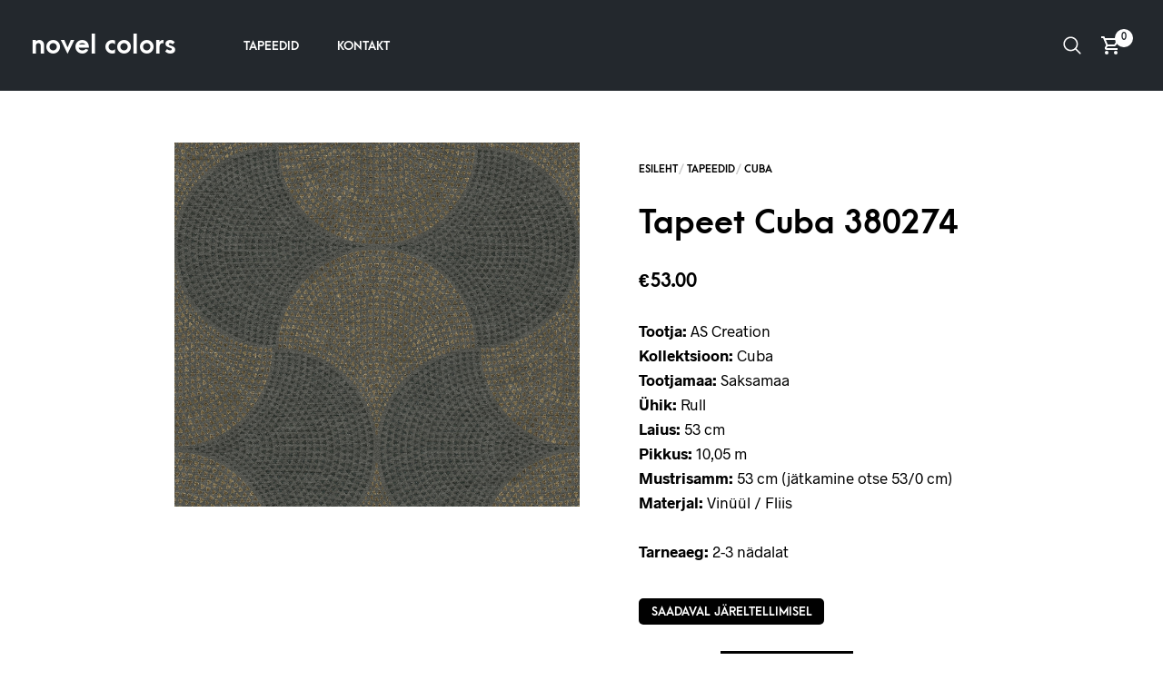

--- FILE ---
content_type: text/html; charset=UTF-8
request_url: https://novelcolors.ee/shop/tapeedid/cuba/tapeet-cuba-380274/
body_size: 15860
content:
<!DOCTYPE html>
<html lang="et">

<head>
    <meta charset="UTF-8">
	<meta name="viewport" content="width=device-width, initial-scale=1">

    <!-- Chrome, Firefox OS, Opera and Vivaldi -->
    <meta name="theme-color" content="#23282d">
    <!-- Windows Phone -->
    <meta name="msapplication-navbutton-color" content="#23282d">
    <!-- iOS Safari -->
    <meta name="apple-mobile-web-app-status-bar-style" content="#23282d">

	<link rel="profile" href="http://gmpg.org/xfn/11">
	<link rel="pingback" href="https://novelcolors.ee/xmlrpc.php">

    <title>Tapeet Cuba 380274 &#8211; Novel Colors</title>
<meta name='robots' content='max-image-preview:large' />
	<style>img:is([sizes="auto" i], [sizes^="auto," i]) { contain-intrinsic-size: 3000px 1500px }</style>
	<link rel="alternate" type="application/rss+xml" title="Novel Colors &raquo; RSS" href="https://novelcolors.ee/feed/" />
<link rel="alternate" type="application/rss+xml" title="Novel Colors &raquo; Kommentaaride RSS" href="https://novelcolors.ee/comments/feed/" />
<script type="text/javascript">
/* <![CDATA[ */
window._wpemojiSettings = {"baseUrl":"https:\/\/s.w.org\/images\/core\/emoji\/16.0.1\/72x72\/","ext":".png","svgUrl":"https:\/\/s.w.org\/images\/core\/emoji\/16.0.1\/svg\/","svgExt":".svg","source":{"concatemoji":"https:\/\/novelcolors.ee\/wp-includes\/js\/wp-emoji-release.min.js?ver=6.8.3"}};
/*! This file is auto-generated */
!function(s,n){var o,i,e;function c(e){try{var t={supportTests:e,timestamp:(new Date).valueOf()};sessionStorage.setItem(o,JSON.stringify(t))}catch(e){}}function p(e,t,n){e.clearRect(0,0,e.canvas.width,e.canvas.height),e.fillText(t,0,0);var t=new Uint32Array(e.getImageData(0,0,e.canvas.width,e.canvas.height).data),a=(e.clearRect(0,0,e.canvas.width,e.canvas.height),e.fillText(n,0,0),new Uint32Array(e.getImageData(0,0,e.canvas.width,e.canvas.height).data));return t.every(function(e,t){return e===a[t]})}function u(e,t){e.clearRect(0,0,e.canvas.width,e.canvas.height),e.fillText(t,0,0);for(var n=e.getImageData(16,16,1,1),a=0;a<n.data.length;a++)if(0!==n.data[a])return!1;return!0}function f(e,t,n,a){switch(t){case"flag":return n(e,"\ud83c\udff3\ufe0f\u200d\u26a7\ufe0f","\ud83c\udff3\ufe0f\u200b\u26a7\ufe0f")?!1:!n(e,"\ud83c\udde8\ud83c\uddf6","\ud83c\udde8\u200b\ud83c\uddf6")&&!n(e,"\ud83c\udff4\udb40\udc67\udb40\udc62\udb40\udc65\udb40\udc6e\udb40\udc67\udb40\udc7f","\ud83c\udff4\u200b\udb40\udc67\u200b\udb40\udc62\u200b\udb40\udc65\u200b\udb40\udc6e\u200b\udb40\udc67\u200b\udb40\udc7f");case"emoji":return!a(e,"\ud83e\udedf")}return!1}function g(e,t,n,a){var r="undefined"!=typeof WorkerGlobalScope&&self instanceof WorkerGlobalScope?new OffscreenCanvas(300,150):s.createElement("canvas"),o=r.getContext("2d",{willReadFrequently:!0}),i=(o.textBaseline="top",o.font="600 32px Arial",{});return e.forEach(function(e){i[e]=t(o,e,n,a)}),i}function t(e){var t=s.createElement("script");t.src=e,t.defer=!0,s.head.appendChild(t)}"undefined"!=typeof Promise&&(o="wpEmojiSettingsSupports",i=["flag","emoji"],n.supports={everything:!0,everythingExceptFlag:!0},e=new Promise(function(e){s.addEventListener("DOMContentLoaded",e,{once:!0})}),new Promise(function(t){var n=function(){try{var e=JSON.parse(sessionStorage.getItem(o));if("object"==typeof e&&"number"==typeof e.timestamp&&(new Date).valueOf()<e.timestamp+604800&&"object"==typeof e.supportTests)return e.supportTests}catch(e){}return null}();if(!n){if("undefined"!=typeof Worker&&"undefined"!=typeof OffscreenCanvas&&"undefined"!=typeof URL&&URL.createObjectURL&&"undefined"!=typeof Blob)try{var e="postMessage("+g.toString()+"("+[JSON.stringify(i),f.toString(),p.toString(),u.toString()].join(",")+"));",a=new Blob([e],{type:"text/javascript"}),r=new Worker(URL.createObjectURL(a),{name:"wpTestEmojiSupports"});return void(r.onmessage=function(e){c(n=e.data),r.terminate(),t(n)})}catch(e){}c(n=g(i,f,p,u))}t(n)}).then(function(e){for(var t in e)n.supports[t]=e[t],n.supports.everything=n.supports.everything&&n.supports[t],"flag"!==t&&(n.supports.everythingExceptFlag=n.supports.everythingExceptFlag&&n.supports[t]);n.supports.everythingExceptFlag=n.supports.everythingExceptFlag&&!n.supports.flag,n.DOMReady=!1,n.readyCallback=function(){n.DOMReady=!0}}).then(function(){return e}).then(function(){var e;n.supports.everything||(n.readyCallback(),(e=n.source||{}).concatemoji?t(e.concatemoji):e.wpemoji&&e.twemoji&&(t(e.twemoji),t(e.wpemoji)))}))}((window,document),window._wpemojiSettings);
/* ]]> */
</script>
<link rel='stylesheet' id='makecommerceblocks-css' href='https://novelcolors.ee/wp-content/plugins/makecommerce/payment/gateway/woocommerce/blocks/css/makecommerceblocks.css?ver=6.8.3' type='text/css' media='all' />
<style id='wp-emoji-styles-inline-css' type='text/css'>

	img.wp-smiley, img.emoji {
		display: inline !important;
		border: none !important;
		box-shadow: none !important;
		height: 1em !important;
		width: 1em !important;
		margin: 0 0.07em !important;
		vertical-align: -0.1em !important;
		background: none !important;
		padding: 0 !important;
	}
</style>
<link rel='stylesheet' id='wp-block-library-css' href='https://novelcolors.ee/wp-includes/css/dist/block-library/style.min.css?ver=6.8.3' type='text/css' media='all' />
<style id='wp-block-library-theme-inline-css' type='text/css'>
.wp-block-audio :where(figcaption){color:#555;font-size:13px;text-align:center}.is-dark-theme .wp-block-audio :where(figcaption){color:#ffffffa6}.wp-block-audio{margin:0 0 1em}.wp-block-code{border:1px solid #ccc;border-radius:4px;font-family:Menlo,Consolas,monaco,monospace;padding:.8em 1em}.wp-block-embed :where(figcaption){color:#555;font-size:13px;text-align:center}.is-dark-theme .wp-block-embed :where(figcaption){color:#ffffffa6}.wp-block-embed{margin:0 0 1em}.blocks-gallery-caption{color:#555;font-size:13px;text-align:center}.is-dark-theme .blocks-gallery-caption{color:#ffffffa6}:root :where(.wp-block-image figcaption){color:#555;font-size:13px;text-align:center}.is-dark-theme :root :where(.wp-block-image figcaption){color:#ffffffa6}.wp-block-image{margin:0 0 1em}.wp-block-pullquote{border-bottom:4px solid;border-top:4px solid;color:currentColor;margin-bottom:1.75em}.wp-block-pullquote cite,.wp-block-pullquote footer,.wp-block-pullquote__citation{color:currentColor;font-size:.8125em;font-style:normal;text-transform:uppercase}.wp-block-quote{border-left:.25em solid;margin:0 0 1.75em;padding-left:1em}.wp-block-quote cite,.wp-block-quote footer{color:currentColor;font-size:.8125em;font-style:normal;position:relative}.wp-block-quote:where(.has-text-align-right){border-left:none;border-right:.25em solid;padding-left:0;padding-right:1em}.wp-block-quote:where(.has-text-align-center){border:none;padding-left:0}.wp-block-quote.is-large,.wp-block-quote.is-style-large,.wp-block-quote:where(.is-style-plain){border:none}.wp-block-search .wp-block-search__label{font-weight:700}.wp-block-search__button{border:1px solid #ccc;padding:.375em .625em}:where(.wp-block-group.has-background){padding:1.25em 2.375em}.wp-block-separator.has-css-opacity{opacity:.4}.wp-block-separator{border:none;border-bottom:2px solid;margin-left:auto;margin-right:auto}.wp-block-separator.has-alpha-channel-opacity{opacity:1}.wp-block-separator:not(.is-style-wide):not(.is-style-dots){width:100px}.wp-block-separator.has-background:not(.is-style-dots){border-bottom:none;height:1px}.wp-block-separator.has-background:not(.is-style-wide):not(.is-style-dots){height:2px}.wp-block-table{margin:0 0 1em}.wp-block-table td,.wp-block-table th{word-break:normal}.wp-block-table :where(figcaption){color:#555;font-size:13px;text-align:center}.is-dark-theme .wp-block-table :where(figcaption){color:#ffffffa6}.wp-block-video :where(figcaption){color:#555;font-size:13px;text-align:center}.is-dark-theme .wp-block-video :where(figcaption){color:#ffffffa6}.wp-block-video{margin:0 0 1em}:root :where(.wp-block-template-part.has-background){margin-bottom:0;margin-top:0;padding:1.25em 2.375em}
</style>
<style id='classic-theme-styles-inline-css' type='text/css'>
/*! This file is auto-generated */
.wp-block-button__link{color:#fff;background-color:#32373c;border-radius:9999px;box-shadow:none;text-decoration:none;padding:calc(.667em + 2px) calc(1.333em + 2px);font-size:1.125em}.wp-block-file__button{background:#32373c;color:#fff;text-decoration:none}
</style>
<style id='global-styles-inline-css' type='text/css'>
:root{--wp--preset--aspect-ratio--square: 1;--wp--preset--aspect-ratio--4-3: 4/3;--wp--preset--aspect-ratio--3-4: 3/4;--wp--preset--aspect-ratio--3-2: 3/2;--wp--preset--aspect-ratio--2-3: 2/3;--wp--preset--aspect-ratio--16-9: 16/9;--wp--preset--aspect-ratio--9-16: 9/16;--wp--preset--color--black: #000000;--wp--preset--color--cyan-bluish-gray: #abb8c3;--wp--preset--color--white: #ffffff;--wp--preset--color--pale-pink: #f78da7;--wp--preset--color--vivid-red: #cf2e2e;--wp--preset--color--luminous-vivid-orange: #ff6900;--wp--preset--color--luminous-vivid-amber: #fcb900;--wp--preset--color--light-green-cyan: #7bdcb5;--wp--preset--color--vivid-green-cyan: #00d084;--wp--preset--color--pale-cyan-blue: #8ed1fc;--wp--preset--color--vivid-cyan-blue: #0693e3;--wp--preset--color--vivid-purple: #9b51e0;--wp--preset--gradient--vivid-cyan-blue-to-vivid-purple: linear-gradient(135deg,rgba(6,147,227,1) 0%,rgb(155,81,224) 100%);--wp--preset--gradient--light-green-cyan-to-vivid-green-cyan: linear-gradient(135deg,rgb(122,220,180) 0%,rgb(0,208,130) 100%);--wp--preset--gradient--luminous-vivid-amber-to-luminous-vivid-orange: linear-gradient(135deg,rgba(252,185,0,1) 0%,rgba(255,105,0,1) 100%);--wp--preset--gradient--luminous-vivid-orange-to-vivid-red: linear-gradient(135deg,rgba(255,105,0,1) 0%,rgb(207,46,46) 100%);--wp--preset--gradient--very-light-gray-to-cyan-bluish-gray: linear-gradient(135deg,rgb(238,238,238) 0%,rgb(169,184,195) 100%);--wp--preset--gradient--cool-to-warm-spectrum: linear-gradient(135deg,rgb(74,234,220) 0%,rgb(151,120,209) 20%,rgb(207,42,186) 40%,rgb(238,44,130) 60%,rgb(251,105,98) 80%,rgb(254,248,76) 100%);--wp--preset--gradient--blush-light-purple: linear-gradient(135deg,rgb(255,206,236) 0%,rgb(152,150,240) 100%);--wp--preset--gradient--blush-bordeaux: linear-gradient(135deg,rgb(254,205,165) 0%,rgb(254,45,45) 50%,rgb(107,0,62) 100%);--wp--preset--gradient--luminous-dusk: linear-gradient(135deg,rgb(255,203,112) 0%,rgb(199,81,192) 50%,rgb(65,88,208) 100%);--wp--preset--gradient--pale-ocean: linear-gradient(135deg,rgb(255,245,203) 0%,rgb(182,227,212) 50%,rgb(51,167,181) 100%);--wp--preset--gradient--electric-grass: linear-gradient(135deg,rgb(202,248,128) 0%,rgb(113,206,126) 100%);--wp--preset--gradient--midnight: linear-gradient(135deg,rgb(2,3,129) 0%,rgb(40,116,252) 100%);--wp--preset--font-size--small: 13px;--wp--preset--font-size--medium: 20px;--wp--preset--font-size--large: 36px;--wp--preset--font-size--x-large: 42px;--wp--preset--spacing--20: 0.44rem;--wp--preset--spacing--30: 0.67rem;--wp--preset--spacing--40: 1rem;--wp--preset--spacing--50: 1.5rem;--wp--preset--spacing--60: 2.25rem;--wp--preset--spacing--70: 3.38rem;--wp--preset--spacing--80: 5.06rem;--wp--preset--shadow--natural: 6px 6px 9px rgba(0, 0, 0, 0.2);--wp--preset--shadow--deep: 12px 12px 50px rgba(0, 0, 0, 0.4);--wp--preset--shadow--sharp: 6px 6px 0px rgba(0, 0, 0, 0.2);--wp--preset--shadow--outlined: 6px 6px 0px -3px rgba(255, 255, 255, 1), 6px 6px rgba(0, 0, 0, 1);--wp--preset--shadow--crisp: 6px 6px 0px rgba(0, 0, 0, 1);}:where(.is-layout-flex){gap: 0.5em;}:where(.is-layout-grid){gap: 0.5em;}body .is-layout-flex{display: flex;}.is-layout-flex{flex-wrap: wrap;align-items: center;}.is-layout-flex > :is(*, div){margin: 0;}body .is-layout-grid{display: grid;}.is-layout-grid > :is(*, div){margin: 0;}:where(.wp-block-columns.is-layout-flex){gap: 2em;}:where(.wp-block-columns.is-layout-grid){gap: 2em;}:where(.wp-block-post-template.is-layout-flex){gap: 1.25em;}:where(.wp-block-post-template.is-layout-grid){gap: 1.25em;}.has-black-color{color: var(--wp--preset--color--black) !important;}.has-cyan-bluish-gray-color{color: var(--wp--preset--color--cyan-bluish-gray) !important;}.has-white-color{color: var(--wp--preset--color--white) !important;}.has-pale-pink-color{color: var(--wp--preset--color--pale-pink) !important;}.has-vivid-red-color{color: var(--wp--preset--color--vivid-red) !important;}.has-luminous-vivid-orange-color{color: var(--wp--preset--color--luminous-vivid-orange) !important;}.has-luminous-vivid-amber-color{color: var(--wp--preset--color--luminous-vivid-amber) !important;}.has-light-green-cyan-color{color: var(--wp--preset--color--light-green-cyan) !important;}.has-vivid-green-cyan-color{color: var(--wp--preset--color--vivid-green-cyan) !important;}.has-pale-cyan-blue-color{color: var(--wp--preset--color--pale-cyan-blue) !important;}.has-vivid-cyan-blue-color{color: var(--wp--preset--color--vivid-cyan-blue) !important;}.has-vivid-purple-color{color: var(--wp--preset--color--vivid-purple) !important;}.has-black-background-color{background-color: var(--wp--preset--color--black) !important;}.has-cyan-bluish-gray-background-color{background-color: var(--wp--preset--color--cyan-bluish-gray) !important;}.has-white-background-color{background-color: var(--wp--preset--color--white) !important;}.has-pale-pink-background-color{background-color: var(--wp--preset--color--pale-pink) !important;}.has-vivid-red-background-color{background-color: var(--wp--preset--color--vivid-red) !important;}.has-luminous-vivid-orange-background-color{background-color: var(--wp--preset--color--luminous-vivid-orange) !important;}.has-luminous-vivid-amber-background-color{background-color: var(--wp--preset--color--luminous-vivid-amber) !important;}.has-light-green-cyan-background-color{background-color: var(--wp--preset--color--light-green-cyan) !important;}.has-vivid-green-cyan-background-color{background-color: var(--wp--preset--color--vivid-green-cyan) !important;}.has-pale-cyan-blue-background-color{background-color: var(--wp--preset--color--pale-cyan-blue) !important;}.has-vivid-cyan-blue-background-color{background-color: var(--wp--preset--color--vivid-cyan-blue) !important;}.has-vivid-purple-background-color{background-color: var(--wp--preset--color--vivid-purple) !important;}.has-black-border-color{border-color: var(--wp--preset--color--black) !important;}.has-cyan-bluish-gray-border-color{border-color: var(--wp--preset--color--cyan-bluish-gray) !important;}.has-white-border-color{border-color: var(--wp--preset--color--white) !important;}.has-pale-pink-border-color{border-color: var(--wp--preset--color--pale-pink) !important;}.has-vivid-red-border-color{border-color: var(--wp--preset--color--vivid-red) !important;}.has-luminous-vivid-orange-border-color{border-color: var(--wp--preset--color--luminous-vivid-orange) !important;}.has-luminous-vivid-amber-border-color{border-color: var(--wp--preset--color--luminous-vivid-amber) !important;}.has-light-green-cyan-border-color{border-color: var(--wp--preset--color--light-green-cyan) !important;}.has-vivid-green-cyan-border-color{border-color: var(--wp--preset--color--vivid-green-cyan) !important;}.has-pale-cyan-blue-border-color{border-color: var(--wp--preset--color--pale-cyan-blue) !important;}.has-vivid-cyan-blue-border-color{border-color: var(--wp--preset--color--vivid-cyan-blue) !important;}.has-vivid-purple-border-color{border-color: var(--wp--preset--color--vivid-purple) !important;}.has-vivid-cyan-blue-to-vivid-purple-gradient-background{background: var(--wp--preset--gradient--vivid-cyan-blue-to-vivid-purple) !important;}.has-light-green-cyan-to-vivid-green-cyan-gradient-background{background: var(--wp--preset--gradient--light-green-cyan-to-vivid-green-cyan) !important;}.has-luminous-vivid-amber-to-luminous-vivid-orange-gradient-background{background: var(--wp--preset--gradient--luminous-vivid-amber-to-luminous-vivid-orange) !important;}.has-luminous-vivid-orange-to-vivid-red-gradient-background{background: var(--wp--preset--gradient--luminous-vivid-orange-to-vivid-red) !important;}.has-very-light-gray-to-cyan-bluish-gray-gradient-background{background: var(--wp--preset--gradient--very-light-gray-to-cyan-bluish-gray) !important;}.has-cool-to-warm-spectrum-gradient-background{background: var(--wp--preset--gradient--cool-to-warm-spectrum) !important;}.has-blush-light-purple-gradient-background{background: var(--wp--preset--gradient--blush-light-purple) !important;}.has-blush-bordeaux-gradient-background{background: var(--wp--preset--gradient--blush-bordeaux) !important;}.has-luminous-dusk-gradient-background{background: var(--wp--preset--gradient--luminous-dusk) !important;}.has-pale-ocean-gradient-background{background: var(--wp--preset--gradient--pale-ocean) !important;}.has-electric-grass-gradient-background{background: var(--wp--preset--gradient--electric-grass) !important;}.has-midnight-gradient-background{background: var(--wp--preset--gradient--midnight) !important;}.has-small-font-size{font-size: var(--wp--preset--font-size--small) !important;}.has-medium-font-size{font-size: var(--wp--preset--font-size--medium) !important;}.has-large-font-size{font-size: var(--wp--preset--font-size--large) !important;}.has-x-large-font-size{font-size: var(--wp--preset--font-size--x-large) !important;}
:where(.wp-block-post-template.is-layout-flex){gap: 1.25em;}:where(.wp-block-post-template.is-layout-grid){gap: 1.25em;}
:where(.wp-block-columns.is-layout-flex){gap: 2em;}:where(.wp-block-columns.is-layout-grid){gap: 2em;}
:root :where(.wp-block-pullquote){font-size: 1.5em;line-height: 1.6;}
</style>
<style id='woocommerce-inline-inline-css' type='text/css'>
.woocommerce form .form-row .required { visibility: visible; }
</style>
<link rel='stylesheet' id='select2-css' href='https://novelcolors.ee/wp-content/plugins/woocommerce/assets/css/select2.css?ver=10.4.3' type='text/css' media='all' />
<link rel='stylesheet' id='animate-css' href='https://novelcolors.ee/wp-content/themes/merchandiser/assets/css/vendor/animate.min.css?ver=3.5.1' type='text/css' media='all' />
<link rel='stylesheet' id='mmenu-css' href='https://novelcolors.ee/wp-content/themes/merchandiser/assets/css/vendor/mmenu-oncanvas.min.css?ver=1.0.0' type='text/css' media='all' />
<link rel='stylesheet' id='swiper-css' href='https://novelcolors.ee/wp-content/plugins/elementor/assets/lib/swiper/v8/css/swiper.min.css?ver=8.4.5' type='text/css' media='all' />
<link rel='stylesheet' id='merchandiser-styles-css' href='https://novelcolors.ee/wp-content/themes/merchandiser/assets/css/styles.css?ver=5.2' type='text/css' media='all' />
<style id='merchandiser-styles-inline-css' type='text/css'>
:root{--global--accent-color:#939393;--global--bg-color:#ffffff;--global--text-color:#000000;--global--text-color-medium:rgba(0,0,0, 0.5);--global--text-color-light:rgba(0,0,0, 0.15);--global--text-color-ultra-light:rgba(0,0,0, 0.05);--global--text-color-rgb:rgb(0,0,0);--global--accent-color-rgb:rgb(147,147,147);--global--header-font-size:13px;--global--header-dropdown-font-size:13px;--global--header-bg-color:#23282d;--global--header-bg-dark-color:rgba(35,40,45, 0.85);--global--header-font-light-color:rgba(255,255,255, 0.1);--global--header-font-ultra-light-color:rgba(255,255,255, 0.05);--global--header-font-color:#ffffff;--global--header-max-height:100px;--global--header-logo-height:50px;--global--header-alt-logo-height:35px;--global--header-transparent-light-color:#ffffff;--global--header-transparent-dark-color:#0a0a0a;--global--footer-bg-color:#23282d;--global--footer-font-color:#ffffff;--global--footer-font-color-medium:rgba(255,255,255, 0.5);--global--footer-font-color-ultra-light:rgba(255,255,255, 0.05);--global--footer-links-color:#ffffff;--global--page-title-bg-color:#3682d8;--global--page-title-font-color:#ffffff;--global--category-height:150px;--global--sale-badge-color:#e03838;--global--font-primary:arcamajora, -apple-system, BlinkMacSystemFont, Arial, Helvetica, 'Helvetica Neue', Verdana, sans-serif;--global--font-secondary:radnika, -apple-system, BlinkMacSystemFont, Arial, Helvetica, 'Helvetica Neue', Verdana, sans-serif;--global--font-face-display:swap;--global--font-size:17px;--global--products-spacing:2px}.woocommerce .star-rating, .wc-block-review-list-item__rating__stars, .woocommerce p.stars a, .woocommerce p.stars.selected a.active~a{background-image:url("data:image/svg+xml;utf8,<svg xmlns='http://www.w3.org/2000/svg' width='18' height='18' viewBox='0 0 24 24' fill='rgb(147,147,147)'><path d='M12,6.019l1.618,3.279l0.465,0.943l1.041,0.151l3.618,0.526l-2.618,2.552l-0.753,0.734l0.178,1.036l0.618,3.604 l-3.236-1.701L12,16.653l-0.931,0.489l-3.236,1.701l0.618-3.604l0.178-1.036L7.876,13.47l-2.618-2.552l3.618-0.526l1.041-0.151 l0.465-0.943L12,6.019 M12,1.5L8.588,8.413L0.96,9.521l5.52,5.381L5.177,22.5L12,18.913l6.823,3.587l-1.303-7.598l5.52-5.381 l-7.629-1.109L12,1.5L12,1.5z'></path></svg>")}.woocommerce .star-rating span, .wc-block-review-list-item__rating__stars span, .woocommerce p.stars a:hover, .woocommerce p.stars.selected a:not(.active):hover, .woocommerce p.stars.selected a{background-image:url("data:image/svg+xml;utf8,<svg xmlns='http://www.w3.org/2000/svg' width='18' height='18' viewBox='0 0 24 24' fill='rgb(147,147,147)'><path d='M 12 1.5 L 8.5878906 8.4121094 L 0.9609375 9.5214844 L 6.4804688 14.902344 L 5.1777344 22.5 L 12 18.912109 L 18.822266 22.5 L 17.519531 14.902344 L 23.039062 9.5214844 L 15.412109 8.4121094 L 12 1.5 z'></path></svg>")}select, .select2-container--default .select2-selection--single .select2-selection__arrow b{background-image:url("data:image/svg+xml;utf8,<svg xmlns='http://www.w3.org/2000/svg' width='14' height='14' viewBox='0 0 16 11' fill='rgb(0,0,0)'><path d='M8.59758829,10.705005 L15.8475883,1.20500499 C16.2242892,0.711396858 15.8723037,0 15.2513749,0 L0.751374855,0 C0.130446045,0 -0.221539522,0.711396858 0.155161421,1.20500499 L7.40516142,10.705005 C7.70533178,11.0983317 8.29741793,11.0983317 8.59758829,10.705005 Z M2.26719736,1.5 L13.7355523,1.5 L8.00137486,9.01374982 L2.26719736,1.5 Z'></path></svg>")}.footer-widget-wrapper select, .footer-widget-wrapper .select2-container--default .select2-selection--single .select2-selection__arrow b{background-image:url("data:image/svg+xml;utf8,<svg xmlns='http://www.w3.org/2000/svg' width='14' height='14' viewBox='0 0 16 11' fill='rgb(255,255,255)'><path d='M8.59758829,10.705005 L15.8475883,1.20500499 C16.2242892,0.711396858 15.8723037,0 15.2513749,0 L0.751374855,0 C0.130446045,0 -0.221539522,0.711396858 0.155161421,1.20500499 L7.40516142,10.705005 C7.70533178,11.0983317 8.29741793,11.0983317 8.59758829,10.705005 Z M2.26719736,1.5 L13.7355523,1.5 L8.00137486,9.01374982 L2.26719736,1.5 Z'></path></svg>")}.woocommerce .shop-page-header .shop-page-title-bar ul.shop-tools>li .shop-tools-button .change_layout .nl-field .nl-field-toggle{background-image:url("data:image/svg+xml;utf8,<svg xmlns='http://www.w3.org/2000/svg' width='20' height='20' viewBox='0 0 24 24' fill='rgba(255,255,255)'><path d='M 1 4 L 1 8 L 7 8 L 7 4 L 1 4 z M 9 4 L 9 8 L 15 8 L 15 4 L 9 4 z M 17 4 L 17 8 L 23 8 L 23 4 L 17 4 z M 1 10 L 1 14 L 7 14 L 7 10 L 1 10 z M 9 10 L 9 14 L 15 14 L 15 10 L 9 10 z M 17 10 L 17 14 L 23 14 L 23 10 L 17 10 z M 1 16 L 1 20 L 7 20 L 7 16 L 1 16 z M 9 16 L 9 20 L 15 20 L 15 16 L 9 16 z M 17 16 L 17 20 L 23 20 L 23 16 L 17 16 z'></path></svg>")}
</style>
<link rel='stylesheet' id='merchandiser-default-styles-css' href='https://novelcolors.ee/wp-content/themes/merchandiser/style.css?ver=6.8.3' type='text/css' media='all' />
<link rel='stylesheet' id='merchandiser-default-fonts-css' href='https://novelcolors.ee/wp-content/themes/merchandiser/includes/fonts/radnika-arcamajora.css?ver=5.2' type='text/css' media='all' />
<script type="text/template" id="tmpl-variation-template">
	<div class="woocommerce-variation-description">{{{ data.variation.variation_description }}}</div>
	<div class="woocommerce-variation-price">{{{ data.variation.price_html }}}</div>
	<div class="woocommerce-variation-availability">{{{ data.variation.availability_html }}}</div>
</script>
<script type="text/template" id="tmpl-unavailable-variation-template">
	<p role="alert">Vabandame, see toode ei ole saadaval. Palun proovi teistsugust kombinatsiooni.</p>
</script>
<script type="text/javascript" src="https://novelcolors.ee/wp-includes/js/jquery/jquery.min.js?ver=3.7.1" id="jquery-core-js"></script>
<script type="text/javascript" src="https://novelcolors.ee/wp-includes/js/jquery/jquery-migrate.min.js?ver=3.4.1" id="jquery-migrate-js"></script>
<script type="text/javascript" id="MC_PARCELMACHINE_SEARCHABLE_JS-js-before">
/* <![CDATA[ */
const MC_PARCELMACHINE_SEARCHABLE_JS = [{"placeholder":"-- vali pakiautomaat --"}]
/* ]]> */
</script>
<script type="text/javascript" src="https://novelcolors.ee/wp-content/plugins/makecommerce/shipping/js/parcelmachine_searchable.js?ver=1746207463" id="MC_PARCELMACHINE_SEARCHABLE_JS-js"></script>
<script type="text/javascript" src="https://novelcolors.ee/wp-content/plugins/makecommerce/shipping/js/parcelmachine.js?ver=1746207463" id="MC_PARCELMACHINE_JS-js"></script>
<script type="text/javascript" src="https://novelcolors.ee/wp-content/plugins/woocommerce/assets/js/jquery-blockui/jquery.blockUI.min.js?ver=2.7.0-wc.10.4.3" id="wc-jquery-blockui-js" defer="defer" data-wp-strategy="defer"></script>
<script type="text/javascript" id="wc-add-to-cart-js-extra">
/* <![CDATA[ */
var wc_add_to_cart_params = {"ajax_url":"\/wp-admin\/admin-ajax.php","wc_ajax_url":"\/?wc-ajax=%%endpoint%%","i18n_view_cart":"Vaata ostukorvi","cart_url":"https:\/\/novelcolors.ee\/cart-2\/","is_cart":"","cart_redirect_after_add":"no"};
/* ]]> */
</script>
<script type="text/javascript" src="https://novelcolors.ee/wp-content/plugins/woocommerce/assets/js/frontend/add-to-cart.min.js?ver=10.4.3" id="wc-add-to-cart-js" defer="defer" data-wp-strategy="defer"></script>
<script type="text/javascript" src="https://novelcolors.ee/wp-content/plugins/woocommerce/assets/js/flexslider/jquery.flexslider.min.js?ver=2.7.2-wc.10.4.3" id="wc-flexslider-js" defer="defer" data-wp-strategy="defer"></script>
<script type="text/javascript" id="wc-single-product-js-extra">
/* <![CDATA[ */
var wc_single_product_params = {"i18n_required_rating_text":"Palun vali hinnang","i18n_rating_options":["1 of 5 stars","2 of 5 stars","3 of 5 stars","4 of 5 stars","5 of 5 stars"],"i18n_product_gallery_trigger_text":"View full-screen image gallery","review_rating_required":"yes","flexslider":{"rtl":false,"animation":"slide","smoothHeight":true,"directionNav":false,"controlNav":"thumbnails","slideshow":false,"animationSpeed":500,"animationLoop":false,"allowOneSlide":false,"simulateTouch":true},"zoom_enabled":"","zoom_options":[],"photoswipe_enabled":"","photoswipe_options":{"shareEl":false,"closeOnScroll":false,"history":false,"hideAnimationDuration":0,"showAnimationDuration":0},"flexslider_enabled":"1"};
/* ]]> */
</script>
<script type="text/javascript" src="https://novelcolors.ee/wp-content/plugins/woocommerce/assets/js/frontend/single-product.min.js?ver=10.4.3" id="wc-single-product-js" defer="defer" data-wp-strategy="defer"></script>
<script type="text/javascript" src="https://novelcolors.ee/wp-content/plugins/woocommerce/assets/js/js-cookie/js.cookie.min.js?ver=2.1.4-wc.10.4.3" id="wc-js-cookie-js" defer="defer" data-wp-strategy="defer"></script>
<script type="text/javascript" id="woocommerce-js-extra">
/* <![CDATA[ */
var woocommerce_params = {"ajax_url":"\/wp-admin\/admin-ajax.php","wc_ajax_url":"\/?wc-ajax=%%endpoint%%","i18n_password_show":"Show password","i18n_password_hide":"Hide password"};
/* ]]> */
</script>
<script type="text/javascript" src="https://novelcolors.ee/wp-content/plugins/woocommerce/assets/js/frontend/woocommerce.min.js?ver=10.4.3" id="woocommerce-js" defer="defer" data-wp-strategy="defer"></script>
<script type="text/javascript" src="https://novelcolors.ee/wp-content/plugins/woocommerce/assets/js/select2/select2.full.min.js?ver=4.0.3-wc.10.4.3" id="wc-select2-js" defer="defer" data-wp-strategy="defer"></script>
<script type="text/javascript" src="https://novelcolors.ee/wp-includes/js/underscore.min.js?ver=1.13.7" id="underscore-js"></script>
<script type="text/javascript" id="wp-util-js-extra">
/* <![CDATA[ */
var _wpUtilSettings = {"ajax":{"url":"\/wp-admin\/admin-ajax.php"}};
/* ]]> */
</script>
<script type="text/javascript" src="https://novelcolors.ee/wp-includes/js/wp-util.min.js?ver=6.8.3" id="wp-util-js"></script>
<script type="text/javascript" id="wc-add-to-cart-variation-js-extra">
/* <![CDATA[ */
var wc_add_to_cart_variation_params = {"wc_ajax_url":"\/?wc-ajax=%%endpoint%%","i18n_no_matching_variations_text":"Vabandame, sinu valikule ei vasta \u00fckski toode. Palun proovi teistsugust kombinatsiooni.","i18n_make_a_selection_text":"Palun vali enne ostukorvi lisamist sellele tootele omadused.","i18n_unavailable_text":"Vabandame, see toode ei ole saadaval. Palun proovi teistsugust kombinatsiooni.","i18n_reset_alert_text":"Your selection has been reset. Please select some product options before adding this product to your cart."};
/* ]]> */
</script>
<script type="text/javascript" src="https://novelcolors.ee/wp-content/plugins/woocommerce/assets/js/frontend/add-to-cart-variation.min.js?ver=10.4.3" id="wc-add-to-cart-variation-js" defer="defer" data-wp-strategy="defer"></script>
<script type="text/javascript" id="zxcvbn-async-js-extra">
/* <![CDATA[ */
var _zxcvbnSettings = {"src":"https:\/\/novelcolors.ee\/wp-includes\/js\/zxcvbn.min.js"};
/* ]]> */
</script>
<script type="text/javascript" src="https://novelcolors.ee/wp-includes/js/zxcvbn-async.min.js?ver=1.0" id="zxcvbn-async-js"></script>
<script type="text/javascript" src="https://novelcolors.ee/wp-includes/js/dist/hooks.min.js?ver=4d63a3d491d11ffd8ac6" id="wp-hooks-js"></script>
<script type="text/javascript" src="https://novelcolors.ee/wp-includes/js/dist/i18n.min.js?ver=5e580eb46a90c2b997e6" id="wp-i18n-js"></script>
<script type="text/javascript" id="wp-i18n-js-after">
/* <![CDATA[ */
wp.i18n.setLocaleData( { 'text direction\u0004ltr': [ 'ltr' ] } );
/* ]]> */
</script>
<script type="text/javascript" id="password-strength-meter-js-extra">
/* <![CDATA[ */
var pwsL10n = {"unknown":"Parooli tugevus teadmata","short":"V\u00e4ga n\u00f5rk","bad":"N\u00f5rk","good":"Keskmine","strong":"Tugev","mismatch":"Ei kattu"};
/* ]]> */
</script>
<script type="text/javascript" id="password-strength-meter-js-translations">
/* <![CDATA[ */
( function( domain, translations ) {
	var localeData = translations.locale_data[ domain ] || translations.locale_data.messages;
	localeData[""].domain = domain;
	wp.i18n.setLocaleData( localeData, domain );
} )( "default", {"translation-revision-date":"2024-05-26 18:48:45+0000","generator":"GlotPress\/4.0.1","domain":"messages","locale_data":{"messages":{"":{"domain":"messages","plural-forms":"nplurals=2; plural=n != 1;","lang":"et_EE"},"%1$s is deprecated since version %2$s! Use %3$s instead. Please consider writing more inclusive code.":["%1$s on alates versioonist %2$s mittesoovitav, selle asemel on  %3$s. Katsu kirjutada kaasavamat koodi."]}},"comment":{"reference":"wp-admin\/js\/password-strength-meter.js"}} );
/* ]]> */
</script>
<script type="text/javascript" src="https://novelcolors.ee/wp-admin/js/password-strength-meter.min.js?ver=6.8.3" id="password-strength-meter-js"></script>
<script type="text/javascript" id="wc-password-strength-meter-js-extra">
/* <![CDATA[ */
var wc_password_strength_meter_params = {"min_password_strength":"3","stop_checkout":"","i18n_password_error":"Palun sisesta keerukam salas\u00f5na.","i18n_password_hint":"Vihje: Sinu parool peaks olema v\u00e4hemalt seitse m\u00e4rki pikk. Tugevama parooli saamiseks kasuta nii suur- kui v\u00e4iket\u00e4hti, numbreid ja erim\u00e4rke nagu ! \" ? $ % ^ & )."};
/* ]]> */
</script>
<script type="text/javascript" src="https://novelcolors.ee/wp-content/plugins/woocommerce/assets/js/frontend/password-strength-meter.min.js?ver=10.4.3" id="wc-password-strength-meter-js" defer="defer" data-wp-strategy="defer"></script>
<script type="text/javascript" id="MC_BLOCKS_SWITCHER-js-before">
/* <![CDATA[ */
const MC_BLOCKS_SWITCHER = {"country":"EE"}
/* ]]> */
</script>
<script type="text/javascript" src="https://novelcolors.ee/wp-content/plugins/makecommerce/payment/gateway/woocommerce/blocks/js/mc_blocks_payment_switcher.js?ver=1746207463" id="MC_BLOCKS_SWITCHER-js"></script>
<link rel="https://api.w.org/" href="https://novelcolors.ee/wp-json/" /><link rel="alternate" title="JSON" type="application/json" href="https://novelcolors.ee/wp-json/wp/v2/product/11318" /><link rel="EditURI" type="application/rsd+xml" title="RSD" href="https://novelcolors.ee/xmlrpc.php?rsd" />
<meta name="generator" content="WordPress 6.8.3" />
<meta name="generator" content="WooCommerce 10.4.3" />
<link rel="canonical" href="https://novelcolors.ee/shop/tapeedid/cuba/tapeet-cuba-380274/" />
<link rel='shortlink' href='https://novelcolors.ee/?p=11318' />
<link rel="alternate" title="oEmbed (JSON)" type="application/json+oembed" href="https://novelcolors.ee/wp-json/oembed/1.0/embed?url=https%3A%2F%2Fnovelcolors.ee%2Fshop%2Ftapeedid%2Fcuba%2Ftapeet-cuba-380274%2F" />
<link rel="alternate" title="oEmbed (XML)" type="text/xml+oembed" href="https://novelcolors.ee/wp-json/oembed/1.0/embed?url=https%3A%2F%2Fnovelcolors.ee%2Fshop%2Ftapeedid%2Fcuba%2Ftapeet-cuba-380274%2F&#038;format=xml" />
	<noscript><style>.woocommerce-product-gallery{ opacity: 1 !important; }</style></noscript>
	<meta name="generator" content="Elementor 3.34.2; features: additional_custom_breakpoints; settings: css_print_method-external, google_font-enabled, font_display-auto">
			<style>
				.e-con.e-parent:nth-of-type(n+4):not(.e-lazyloaded):not(.e-no-lazyload),
				.e-con.e-parent:nth-of-type(n+4):not(.e-lazyloaded):not(.e-no-lazyload) * {
					background-image: none !important;
				}
				@media screen and (max-height: 1024px) {
					.e-con.e-parent:nth-of-type(n+3):not(.e-lazyloaded):not(.e-no-lazyload),
					.e-con.e-parent:nth-of-type(n+3):not(.e-lazyloaded):not(.e-no-lazyload) * {
						background-image: none !important;
					}
				}
				@media screen and (max-height: 640px) {
					.e-con.e-parent:nth-of-type(n+2):not(.e-lazyloaded):not(.e-no-lazyload),
					.e-con.e-parent:nth-of-type(n+2):not(.e-lazyloaded):not(.e-no-lazyload) * {
						background-image: none !important;
					}
				}
			</style>
			<link rel="icon" href="https://novelcolors.ee/wp-content/uploads/2017/09/pavlin-logo.png" sizes="32x32" />
<link rel="icon" href="https://novelcolors.ee/wp-content/uploads/2017/09/pavlin-logo.png" sizes="192x192" />
<link rel="apple-touch-icon" href="https://novelcolors.ee/wp-content/uploads/2017/09/pavlin-logo.png" />
<meta name="msapplication-TileImage" content="https://novelcolors.ee/wp-content/uploads/2017/09/pavlin-logo.png" />
		<style type="text/css" id="wp-custom-css">
			 .woocommerce .onsale {
    background-color: #fff;
    color: #f00;
}
.woocommerce .price>.amount, 
.woocommerce .price>ins>.amount {
    color: #000;
}		</style>
		</head>

<body class="wp-singular product-template-default single single-product postid-11318 wp-embed-responsive wp-theme-merchandiser theme-merchandiser woocommerce woocommerce-page woocommerce-no-js elementor-default elementor-kit-5196 header-sticky   ">

    
    
<header class="site-header">

    <div class="header-wrapper header-1">
            <div class="nav">

        <ul class="menu-mobile-navigation">
            <li class="menu-item menu-button">
                <span class="tools_button">
                    <svg xmlns='http://www.w3.org/2000/svg' width='24' height='24' viewBox='0 0 24 24'>
                        <path d='M 2 5 L 2 7 L 22 7 L 22 5 L 2 5 z M 2 11 L 2 13 L 22 13 L 22 11 L 2 11 z M 2 17 L 2 19 L 22 19 L 22 17 L 2 17 z'>
                        </path>
                    </svg>
                </span>
            </li>
        </ul>

        
            <nav class="main-navigation-flyout align_left" >
                <ul class="menu-primary"><li id="menu-item-952" class="menu-item menu-item-type-custom menu-item-object-custom menu-item-952"><a href="https://novelcolors.ee/tootekategooria/tapeedid/laokaup-tapeedid-2/">Tapeedid</a></li>
<li id="menu-item-5205" class="menu-item menu-item-type-post_type menu-item-object-page menu-item-5205"><a href="https://novelcolors.ee/kontakt/">Kontakt</a></li>
</ul>            </nav>

            </div>
        <div class="site-branding">

        
            <div class="site-title">
                <a href="https://novelcolors.ee/" rel="home">
                    Novel Colors                </a>
            </div>

        
    </div>
        <div class="tools">
        <ul>
            
                            <li class="search-button">
                    <a class="tools_button">
                        
                            <span class="tools_button_icon search-icon">
                                <svg xmlns="http://www.w3.org/2000/svg" x="0px" y="0px" width="24" height="24" viewBox="0 0 30 30">
                                    <path d="M 13 3 C 7.4889971 3 3 7.4889971 3 13 C 3 18.511003 7.4889971 23 13 23 C 15.396508 23 17.597385 22.148986 19.322266 20.736328 L 25.292969 26.707031 A 1.0001 1.0001 0 1 0 26.707031 25.292969 L 20.736328 19.322266 C 22.148986 17.597385 23 15.396508 23 13 C 23 7.4889971 18.511003 3 13 3 z M 13 5 C 17.430123 5 21 8.5698774 21 13 C 21 17.430123 17.430123 21 13 21 C 8.5698774 21 5 17.430123 5 13 C 5 8.5698774 8.5698774 5 13 5 z">
                                    </path>
                                </svg>
                            </span>

                                            </a>
                </li>
            
                            <li class="shopping-bag-button">
                    <a class="tools_button" href="https://novelcolors.ee/cart-2/">

                        
                            <span class="tools_button_icon shopping-cart-icon">
                                <svg xmlns='http://www.w3.org/2000/svg' width='24' height='24' viewBox='0 0 24 24'>
                                    <path d='M 4.4140625 1.9960938 L 1.0039062 2.0136719 L 1.0136719 4.0136719 L 3.0839844 4.0039062 L 6.3789062 11.908203 L 5.1816406 13.824219 C 4.7816406 14.464219 4.7609531 15.272641 5.1269531 15.931641 C 5.4929531 16.590641 6.1874063 17 6.9414062 17 L 19 17 L 19 15 L 6.9414062 15 L 6.8769531 14.882812 L 8.0527344 13 L 15.521484 13 C 16.248484 13 16.917531 12.604703 17.269531 11.970703 L 20.873047 5.4863281 C 21.046047 5.1763281 21.041328 4.7981875 20.861328 4.4921875 C 20.681328 4.1871875 20.352047 4 19.998047 4 L 5.25 4 L 4.4140625 1.9960938 z M 6.0820312 6 L 18.298828 6 L 15.521484 11 L 8.1660156 11 L 6.0820312 6 z M 7 18 A 2 2 0 0 0 5 20 A 2 2 0 0 0 7 22 A 2 2 0 0 0 9 20 A 2 2 0 0 0 7 18 z M 17 18 A 2 2 0 0 0 15 20 A 2 2 0 0 0 17 22 A 2 2 0 0 0 19 20 A 2 2 0 0 0 17 18 z'>
                                    </path>
                                </svg>
                            </span>

                        
                        <span class="shopping_bag_items_number">0</span>
                    </a>
                </li>
            
                    </ul>
    </div>
        </div>

    <div class="search_wrapper" aria-hidden="true">
	    <div class="getbowtied_search_bar">
	                        <div class="getbowtied-ajaxsearchform-container">
                    <form role="search" method="get" class="woocommerce-product-search" action="https://novelcolors.ee/">
	<label class="screen-reader-text" for="woocommerce-product-search-field-0">Otsi:</label>
	<input type="search" id="woocommerce-product-search-field-0" class="search-field" placeholder="Otsi tooteid&hellip;" value="" name="s" />
	<button type="submit" value="Otsi" class="">Otsi</button>
	<input type="hidden" name="post_type" value="product" />
</form>
                </div>
            	    </div>

	    <ul class="search-widget-area widget-area adjust_cols_height">
	        	    </ul>
    </div>

                    <div class="myaccount-popup">
            <div class="woocommerce-account">
                <div class="woocommerce">
                    

		<h2>Logi sisse</h2>

		<form class="woocommerce-form woocommerce-form-login login" method="post" novalidate>

			
			<p class="woocommerce-form-row woocommerce-form-row--wide form-row form-row-wide">
				<label for="username">Kasutajanimi või e-posti aadress&nbsp;<span class="required" aria-hidden="true">*</span><span class="screen-reader-text">Nõutud</span></label>
				<input type="text" class="woocommerce-Input woocommerce-Input--text input-text" name="username" id="username" autocomplete="username" value="" required aria-required="true" />			</p>
			<p class="woocommerce-form-row woocommerce-form-row--wide form-row form-row-wide">
				<label for="password">Parool&nbsp;<span class="required" aria-hidden="true">*</span><span class="screen-reader-text">Nõutud</span></label>
				<input class="woocommerce-Input woocommerce-Input--text input-text" type="password" name="password" id="password" autocomplete="current-password" required aria-required="true" />
			</p>

			
			<p class="form-row">
				<label class="woocommerce-form__label woocommerce-form__label-for-checkbox woocommerce-form-login__rememberme">
					<input class="woocommerce-form__input woocommerce-form__input-checkbox" name="rememberme" type="checkbox" id="rememberme" value="forever" /> <span>Jäta mind meelde</span>
				</label>
				<input type="hidden" id="woocommerce-login-nonce" name="woocommerce-login-nonce" value="c0d1ef2312" /><input type="hidden" name="_wp_http_referer" value="/shop/tapeedid/cuba/tapeet-cuba-380274/" />				<button type="submit" class="woocommerce-button button woocommerce-form-login__submit" name="login" value="Logi sisse">Logi sisse</button>
			</p>
			<p class="woocommerce-LostPassword lost_password">
				<a href="https://novelcolors.ee/my-account-2/lost-password/">Kaotasid parooli?</a>
			</p>

			
		</form>


                </div>
            </div>
        </div>
    
</header>
    <div class="site-content-overlay"></div>
    
    <div class="page-wrapper">

    	<div class="site-content">

	<div id="primary" class="content-area"><main id="main" class="site-main" role="main">
					
			<div class="woocommerce-notices-wrapper"></div>
<div id="product-11318" class="product type-product post-11318 status-publish first onbackorder product_cat-cuba product_cat-tapeedid has-post-thumbnail taxable shipping-taxable purchasable product-type-simple">

    <div class="product_content_wrapper layout_classic">

		<div class="product_wrapper">

			<div class="product-gallery-wrapper">
				<div class="woocommerce-product-gallery woocommerce-product-gallery--with-images woocommerce-product-gallery--columns-4 images" data-columns="4" style="opacity: 0; transition: opacity .25s ease-in-out;">
	<div class="woocommerce-product-gallery__wrapper">
		<div data-thumb="https://novelcolors.ee/wp-content/uploads/2021/11/tapeet-cuba-380274-tapeedid-as-creation-novelcolors-100x100.jpg" data-thumb-alt="Tapeet Cuba 380274" data-thumb-srcset="https://novelcolors.ee/wp-content/uploads/2021/11/tapeet-cuba-380274-tapeedid-as-creation-novelcolors-100x100.jpg 100w, https://novelcolors.ee/wp-content/uploads/2021/11/tapeet-cuba-380274-tapeedid-as-creation-novelcolors-150x150.jpg 150w, https://novelcolors.ee/wp-content/uploads/2021/11/tapeet-cuba-380274-tapeedid-as-creation-novelcolors-200x200.jpg 200w, https://novelcolors.ee/wp-content/uploads/2021/11/tapeet-cuba-380274-tapeedid-as-creation-novelcolors-350x350.jpg 350w, https://novelcolors.ee/wp-content/uploads/2021/11/tapeet-cuba-380274-tapeedid-as-creation-novelcolors-480x480.jpg 480w"  data-thumb-sizes="(max-width: 100px) 100vw, 100px" class="woocommerce-product-gallery__image"><a href="https://novelcolors.ee/wp-content/uploads/2021/11/tapeet-cuba-380274-tapeedid-as-creation-novelcolors.jpg"><img fetchpriority="high" width="960" height="864" src="https://novelcolors.ee/wp-content/uploads/2021/11/tapeet-cuba-380274-tapeedid-as-creation-novelcolors-960x864.jpg" class="wp-post-image" alt="Tapeet Cuba 380274" data-caption="39-19" data-src="https://novelcolors.ee/wp-content/uploads/2021/11/tapeet-cuba-380274-tapeedid-as-creation-novelcolors.jpg" data-large_image="https://novelcolors.ee/wp-content/uploads/2021/11/tapeet-cuba-380274-tapeedid-as-creation-novelcolors.jpg" data-large_image_width="1000" data-large_image_height="900" decoding="async" srcset="https://novelcolors.ee/wp-content/uploads/2021/11/tapeet-cuba-380274-tapeedid-as-creation-novelcolors-960x864.jpg 960w, https://novelcolors.ee/wp-content/uploads/2021/11/tapeet-cuba-380274-tapeedid-as-creation-novelcolors-300x270.jpg 300w, https://novelcolors.ee/wp-content/uploads/2021/11/tapeet-cuba-380274-tapeedid-as-creation-novelcolors-768x691.jpg 768w, https://novelcolors.ee/wp-content/uploads/2021/11/tapeet-cuba-380274-tapeedid-as-creation-novelcolors.jpg 1000w" sizes="(max-width: 960px) 100vw, 960px" /></a></div>	</div>
</div>
				<div class="product-image-temp">
					<img src="https://novelcolors.ee/wp-content/uploads/2021/11/tapeet-cuba-380274-tapeedid-as-creation-novelcolors.jpg" alt="temp-image"/>
				</div>
			</div>

	        <div class="product_infos summary entry-summary">

                <nav class="woocommerce-breadcrumb"><a href="https://novelcolors.ee">Esileht</a><span>&nbsp;&nbsp;&nbsp;/&nbsp;&nbsp;&nbsp;</span><a href="https://novelcolors.ee/tootekategooria/tapeedid/">Tapeedid</a><span>&nbsp;&nbsp;&nbsp;/&nbsp;&nbsp;&nbsp;</span><a href="https://novelcolors.ee/tootekategooria/tapeedid/cuba/">Cuba</a><span>&nbsp;&nbsp;&nbsp;/&nbsp;&nbsp;&nbsp;</span>Tapeet Cuba 380274</nav><h1 class="product_title entry-title">Tapeet Cuba 380274</h1>
                <div class="after_title_wrapper">
                    <p class="price"><span class="woocommerce-Price-amount amount"><bdi><span class="woocommerce-Price-currencySymbol">&euro;</span>53.00</bdi></span></p>
                </div>

                <div class="woocommerce-product-details__short-description">
	<p><strong>Tootja:</strong> AS Creation<br />
<strong>Kollektsioon:</strong> Cuba<br />
<strong>Tootjamaa:</strong> Saksamaa<br />
<strong>Ühik:</strong> Rull<br />
<strong>Laius:</strong> 53 cm<br />
<strong>Pikkus:</strong> 10,05 m<br />
<strong>Mustrisamm:</strong> 53 cm (jätkamine otse 53/0 cm)<br />
<strong>Materjal:</strong> Vinüül / Fliis</p>
<p>&nbsp;<br />
<strong>Tarneaeg:</strong> 2-3 nädalat</p>
</div>
<p class="stock available-on-backorder">Saadaval järeltellimisel</p>

	
	<form class="cart" action="https://novelcolors.ee/shop/tapeedid/cuba/tapeet-cuba-380274/" method="post" enctype='multipart/form-data'>
		
		<div class="quantity">
		<label class="screen-reader-text" for="quantity_697497a4e0a44">Tapeet Cuba 380274 kogus</label>
	<input
		type="number"
				id="quantity_697497a4e0a44"
		class="input-text qty text"
		name="quantity"
		value="1"
		aria-label="Toote kogus"
				min="1"
							step="1"
			placeholder=""
			inputmode="numeric"
			autocomplete="off"
			/>
	</div>

		<button type="submit" name="add-to-cart" value="11318" class="single_add_to_cart_button button alt">Lisa korvi</button>

			</form>

	

                <div class="after_single_product_summary">

                    <div class="product_meta_wrapper">
                        <div class="product_meta">

	
	
		<span class="sku_wrapper">Tootekood: <span class="sku">380274</span></span>

	
	<span class="posted_in">Kategooriad: <a href="https://novelcolors.ee/tootekategooria/tapeedid/cuba/" rel="tag">Cuba</a>, <a href="https://novelcolors.ee/tootekategooria/tapeedid/" rel="tag">Tapeedid</a></span>
	
	
</div>
                    </div>

                    <div class="single_product_share_wrapper">
                                            </div>

                </div>

                
                <meta itemprop="url" content="https://novelcolors.ee/shop/tapeedid/cuba/tapeet-cuba-380274/" />

            </div>

			<div class="clear"></div>
		</div>

        <div class="woocommerce_tabs_wrapper">
            <div class="row">
                <div class="large-12 large-centered columns">
                                    </div>
            </div>
        </div>

        	<div class="row">
		<div class="large-812 large-centered columns">
			
	<section class="up-sells upsells products">
					<h2>Sulle võib meeldida ka&hellip;</h2>
		
		
	<ul

	class="	products products-grid
			small-block-grid-2			medium-block-grid-3			large-block-grid-3			xlarge-block-grid-3			xxlarge-block-grid-3			columns-3	">


			
				
<li class="with-shadow product type-product post-9179 status-publish first onbackorder product_cat-tapeedid product_cat-titanium-3 has-post-thumbnail taxable shipping-taxable purchasable product-type-simple">

    
    <div class="product_thumbnail ">

        <a href="https://novelcolors.ee/shop/tapeedid/titanium-3/tapeet-titanium-3-381974/" class="woocommerce-LoopProduct-link woocommerce-loop-product__link"><div class="shop-product-badges"></div>
                    <span class="product_thumbnail_secondary" style=""></span>
        
        <img width="480" height="480" src="https://novelcolors.ee/wp-content/uploads/2021/11/tapeet-titanium-3-381974-tapeedid-as-creation-novelcolors-480x480.jpg" class="attachment-woocommerce_thumbnail size-woocommerce_thumbnail" alt="Tapeet Titanium 3 381974" decoding="async" srcset="https://novelcolors.ee/wp-content/uploads/2021/11/tapeet-titanium-3-381974-tapeedid-as-creation-novelcolors-480x480.jpg 480w, https://novelcolors.ee/wp-content/uploads/2021/11/tapeet-titanium-3-381974-tapeedid-as-creation-novelcolors-150x150.jpg 150w, https://novelcolors.ee/wp-content/uploads/2021/11/tapeet-titanium-3-381974-tapeedid-as-creation-novelcolors-100x100.jpg 100w, https://novelcolors.ee/wp-content/uploads/2021/11/tapeet-titanium-3-381974-tapeedid-as-creation-novelcolors-200x200.jpg 200w, https://novelcolors.ee/wp-content/uploads/2021/11/tapeet-titanium-3-381974-tapeedid-as-creation-novelcolors-350x350.jpg 350w" sizes="(max-width: 480px) 100vw, 480px" /></a>
                    <div class="shop_product_buttons_wrapper">
                <div class="shop_product_buttons">
                    	<button id="product_id_9179" class="button merchandiser_product_quick_view_button" data-product_id="9179">
		<svg
			xmlns="http://www.w3.org/2000/svg" x="0px" y="0px"
			width="22" height="22"
			viewBox="0 0 24 24">
			<path d="M 12 4 C 4 4 1 12 1 12 C 1 12 4 20 12 20 C 20 20 23 12 23 12 C 23 12 20 4 12 4 z M 12 6 C 17.276 6 19.944594 10.267094 20.808594 11.996094 C 19.943594 13.713094 17.255 18 12 18 C 6.724 18 4.0554062 13.732906 3.1914062 12.003906 C 4.0574062 10.286906 6.745 6 12 6 z M 12 8 C 9.791 8 8 9.791 8 12 C 8 14.209 9.791 16 12 16 C 14.209 16 16 14.209 16 12 C 16 9.791 14.209 8 12 8 z M 12 10 C 13.105 10 14 10.895 14 12 C 14 13.105 13.105 14 12 14 C 10.895 14 10 13.105 10 12 C 10 10.895 10.895 10 12 10 z"></path>
		</svg>
	</button>
	<a href="/shop/tapeedid/cuba/tapeet-cuba-380274/?add-to-cart=9179" aria-describedby="woocommerce_loop_add_to_cart_link_describedby_9179" data-quantity="1" class="button product_type_simple add_to_cart_button ajax_add_to_cart" data-product_id="9179" data-product_sku="381974" aria-label="Add to cart: &ldquo;Tapeet Titanium 3 381974&rdquo;" rel="nofollow" data-success_message="&ldquo;Tapeet Titanium 3 381974&rdquo; has been added to your cart" role="button">Lisa korvi</a>	<span id="woocommerce_loop_add_to_cart_link_describedby_9179" class="screen-reader-text">
			</span>
                </div>
            </div>
            </div>

    
        <div class="shop_product_metas">

            <a href="https://novelcolors.ee/shop/tapeedid/titanium-3/tapeet-titanium-3-381974/" class="woocommerce-LoopProduct-link woocommerce-loop-product__link"><h2 class="woocommerce-loop-product__title">Tapeet Titanium 3 381974</h2></a>
	<span class="price"><span class="woocommerce-Price-amount amount"><bdi><span class="woocommerce-Price-currencySymbol">&euro;</span>53.00</bdi></span></span>

        </div>

    
    
</li>

			
				
<li class="with-shadow product type-product post-9176 status-publish onbackorder product_cat-tapeedid product_cat-titanium-3 has-post-thumbnail taxable shipping-taxable purchasable product-type-simple">

    
    <div class="product_thumbnail ">

        <a href="https://novelcolors.ee/shop/tapeedid/titanium-3/tapeet-titanium-3-381971/" class="woocommerce-LoopProduct-link woocommerce-loop-product__link"><div class="shop-product-badges"></div>
                    <span class="product_thumbnail_secondary" style=""></span>
        
        <img width="480" height="480" src="https://novelcolors.ee/wp-content/uploads/2021/11/tapeet-titanium-3-381971-tapeedid-as-creation-novelcolors-480x480.jpg" class="attachment-woocommerce_thumbnail size-woocommerce_thumbnail" alt="Tapeet Titanium 3 381971" decoding="async" srcset="https://novelcolors.ee/wp-content/uploads/2021/11/tapeet-titanium-3-381971-tapeedid-as-creation-novelcolors-480x480.jpg 480w, https://novelcolors.ee/wp-content/uploads/2021/11/tapeet-titanium-3-381971-tapeedid-as-creation-novelcolors-150x150.jpg 150w, https://novelcolors.ee/wp-content/uploads/2021/11/tapeet-titanium-3-381971-tapeedid-as-creation-novelcolors-100x100.jpg 100w, https://novelcolors.ee/wp-content/uploads/2021/11/tapeet-titanium-3-381971-tapeedid-as-creation-novelcolors-200x200.jpg 200w, https://novelcolors.ee/wp-content/uploads/2021/11/tapeet-titanium-3-381971-tapeedid-as-creation-novelcolors-350x350.jpg 350w" sizes="(max-width: 480px) 100vw, 480px" /></a>
                    <div class="shop_product_buttons_wrapper">
                <div class="shop_product_buttons">
                    	<button id="product_id_9176" class="button merchandiser_product_quick_view_button" data-product_id="9176">
		<svg
			xmlns="http://www.w3.org/2000/svg" x="0px" y="0px"
			width="22" height="22"
			viewBox="0 0 24 24">
			<path d="M 12 4 C 4 4 1 12 1 12 C 1 12 4 20 12 20 C 20 20 23 12 23 12 C 23 12 20 4 12 4 z M 12 6 C 17.276 6 19.944594 10.267094 20.808594 11.996094 C 19.943594 13.713094 17.255 18 12 18 C 6.724 18 4.0554062 13.732906 3.1914062 12.003906 C 4.0574062 10.286906 6.745 6 12 6 z M 12 8 C 9.791 8 8 9.791 8 12 C 8 14.209 9.791 16 12 16 C 14.209 16 16 14.209 16 12 C 16 9.791 14.209 8 12 8 z M 12 10 C 13.105 10 14 10.895 14 12 C 14 13.105 13.105 14 12 14 C 10.895 14 10 13.105 10 12 C 10 10.895 10.895 10 12 10 z"></path>
		</svg>
	</button>
	<a href="/shop/tapeedid/cuba/tapeet-cuba-380274/?add-to-cart=9176" aria-describedby="woocommerce_loop_add_to_cart_link_describedby_9176" data-quantity="1" class="button product_type_simple add_to_cart_button ajax_add_to_cart" data-product_id="9176" data-product_sku="381971" aria-label="Add to cart: &ldquo;Tapeet Titanium 3 381971&rdquo;" rel="nofollow" data-success_message="&ldquo;Tapeet Titanium 3 381971&rdquo; has been added to your cart" role="button">Lisa korvi</a>	<span id="woocommerce_loop_add_to_cart_link_describedby_9176" class="screen-reader-text">
			</span>
                </div>
            </div>
            </div>

    
        <div class="shop_product_metas">

            <a href="https://novelcolors.ee/shop/tapeedid/titanium-3/tapeet-titanium-3-381971/" class="woocommerce-LoopProduct-link woocommerce-loop-product__link"><h2 class="woocommerce-loop-product__title">Tapeet Titanium 3 381971</h2></a>
	<span class="price"><span class="woocommerce-Price-amount amount"><bdi><span class="woocommerce-Price-currencySymbol">&euro;</span>53.00</bdi></span></span>

        </div>

    
    
</li>

			
		</ul>

	</section>

	    	</div>
    </div>
	
    </div>

</div>


		
	</main></div>
	

        </div><!-- .site-content -->

        

	
	<footer class="site-footer">

		<div class="footer-wrapper">

			
							<div class="footer-copyright">
					Intervärv Eesti OÜ
				</div>
			
			<nav class="footer-navigation" >
				<ul class="menu-foot"><li id="menu-item-22370" class="menu-item menu-item-type-post_type menu-item-object-page menu-item-privacy-policy menu-item-22370"><a rel="privacy-policy" href="https://novelcolors.ee/privaatsustingimused/">Privaatsustingimused</a></li>
<li id="menu-item-22371" class="menu-item menu-item-type-post_type menu-item-object-page menu-item-22371"><a href="https://novelcolors.ee/muugitingimused/">MÜÜGITINGIMUSED</a></li>
</ul>			</nav>

		</div>

	</footer>


	</div><!-- .page-wrapper -->

    <!-- OffCanvas Aside Content Left -->
    

<div class="offcanvas_aside offcanvas_aside_left">
	<div class="offcanvas_aside_content">
		<div class="offcanvas_close">
			<svg xmlns="http://www.w3.org/2000/svg" width="24" height="24" viewBox="0 0 24 24">
				<path d="M 4.7070312 3.2929688 L 3.2929688 4.7070312 L 10.585938 12 L 3.2929688 19.292969 L 4.7070312 20.707031 L 12 13.414062 L 19.292969 20.707031 L 20.707031 19.292969 L 13.414062 12 L 20.707031 4.7070312 L 19.292969 3.2929688 L 12 10.585938 L 4.7070312 3.2929688 z"/>
			</svg>
		</div>

		<nav class="offcanvas_navigation">
			<ul id="menu-primary-1" class="offcanvas_menu offcanvas_primary_menu"><li class="menu-item menu-item-type-custom menu-item-object-custom menu-item-952"><a href="https://novelcolors.ee/tootekategooria/tapeedid/laokaup-tapeedid-2/">Tapeedid</a></li>
<li class="menu-item menu-item-type-post_type menu-item-object-page menu-item-5205"><a href="https://novelcolors.ee/kontakt/">Kontakt</a></li>
</ul>
					</nav>

		<div class="offcanvas_sidebars">
									<div class="offcanvas_shop_sidebar">
					        <div class="widget-area">
					            <aside class="widget woocommerce widget_product_search"><h4 class="widget-title">Otsing</h4><form role="search" method="get" class="woocommerce-product-search" action="https://novelcolors.ee/">
	<label class="screen-reader-text" for="woocommerce-product-search-field-1">Otsi:</label>
	<input type="search" id="woocommerce-product-search-field-1" class="search-field" placeholder="Otsi tooteid&hellip;" value="" name="s" />
	<button type="submit" value="Otsi" class="">Otsi</button>
	<input type="hidden" name="post_type" value="product" />
</form>
</aside>					        </div>
					    </div>
				    		</div>
	</div>
</div>

    <!-- OffCanvas Aside Content Right -->
    
<div class="offcanvas_aside offcanvas_aside_right">
	<div class="offcanvas_aside_content">
		<div class="offcanvas_close">
			<svg xmlns="http://www.w3.org/2000/svg" width="24" height="24" viewBox="0 0 24 24">
				<path d="M 4.7070312 3.2929688 L 3.2929688 4.7070312 L 10.585938 12 L 3.2929688 19.292969 L 4.7070312 20.707031 L 12 13.414062 L 19.292969 20.707031 L 20.707031 19.292969 L 13.414062 12 L 20.707031 4.7070312 L 19.292969 3.2929688 L 12 10.585938 L 4.7070312 3.2929688 z"/>
			</svg>
		</div>

					<div class="offcanvas_minicart">
				<div class="widget woocommerce widget_shopping_cart"><h2 class="widgettitle">Ostukorv</h2><div class="widget_shopping_cart_content"></div></div>			</div>
		
					<div class="overlay-loader">
				<img class="loader-icon" src="https://novelcolors.ee/wp-content/themes/merchandiser/images/loader.svg" alt="loader">
			</div>
			<div class="offcanvas_quickview woocommerce">
				<div class="offcanvas_quickview_content"><!-- Quick view content --></div>
			</div>
			</div>
</div>

    
    <!-- ******************************************************************** -->
    <!-- * Back To Top Button *********************************************** -->
    <!-- ******************************************************************** -->

            <a href="#0" class="cd-top"><span>Top</span></a>
    
                
    <script type="speculationrules">
{"prefetch":[{"source":"document","where":{"and":[{"href_matches":"\/*"},{"not":{"href_matches":["\/wp-*.php","\/wp-admin\/*","\/wp-content\/uploads\/*","\/wp-content\/*","\/wp-content\/plugins\/*","\/wp-content\/themes\/merchandiser\/*","\/*\\?(.+)"]}},{"not":{"selector_matches":"a[rel~=\"nofollow\"]"}},{"not":{"selector_matches":".no-prefetch, .no-prefetch a"}}]},"eagerness":"conservative"}]}
</script>
<script type="application/ld+json">{"@context":"https://schema.org/","@graph":[{"@context":"https://schema.org/","@type":"BreadcrumbList","itemListElement":[{"@type":"ListItem","position":1,"item":{"name":"Esileht","@id":"https://novelcolors.ee"}},{"@type":"ListItem","position":2,"item":{"name":"Tapeedid","@id":"https://novelcolors.ee/tootekategooria/tapeedid/"}},{"@type":"ListItem","position":3,"item":{"name":"Cuba","@id":"https://novelcolors.ee/tootekategooria/tapeedid/cuba/"}},{"@type":"ListItem","position":4,"item":{"name":"Tapeet Cuba 380274","@id":"https://novelcolors.ee/shop/tapeedid/cuba/tapeet-cuba-380274/"}}]},{"@context":"https://schema.org/","@type":"Product","@id":"https://novelcolors.ee/shop/tapeedid/cuba/tapeet-cuba-380274/#product","name":"Tapeet Cuba 380274","url":"https://novelcolors.ee/shop/tapeedid/cuba/tapeet-cuba-380274/","description":"Tootja: AS Creation\nKollektsioon: Cuba\nTootjamaa: Saksamaa\n\u00dchik: Rull\nLaius: 53 cm\nPikkus: 10,05 m\nMustrisamm: 53 cm (j\u00e4tkamine otse 53/0 cm)\nMaterjal: Vin\u00fc\u00fcl / Fliis\n \n\n&amp;nbsp;\nTarneaeg: 2-3 n\u00e4dalat","image":"https://novelcolors.ee/wp-content/uploads/2021/11/tapeet-cuba-380274-tapeedid-as-creation-novelcolors.jpg","sku":"380274","offers":[{"@type":"Offer","priceSpecification":[{"@type":"UnitPriceSpecification","price":"53.00","priceCurrency":"EUR","valueAddedTaxIncluded":true,"validThrough":"2027-12-31"}],"priceValidUntil":"2027-12-31","availability":"https://schema.org/BackOrder","url":"https://novelcolors.ee/shop/tapeedid/cuba/tapeet-cuba-380274/","seller":{"@type":"Organization","name":"Novel Colors","url":"https://novelcolors.ee"}}]}]}</script>			<script>
				const lazyloadRunObserver = () => {
					const lazyloadBackgrounds = document.querySelectorAll( `.e-con.e-parent:not(.e-lazyloaded)` );
					const lazyloadBackgroundObserver = new IntersectionObserver( ( entries ) => {
						entries.forEach( ( entry ) => {
							if ( entry.isIntersecting ) {
								let lazyloadBackground = entry.target;
								if( lazyloadBackground ) {
									lazyloadBackground.classList.add( 'e-lazyloaded' );
								}
								lazyloadBackgroundObserver.unobserve( entry.target );
							}
						});
					}, { rootMargin: '200px 0px 200px 0px' } );
					lazyloadBackgrounds.forEach( ( lazyloadBackground ) => {
						lazyloadBackgroundObserver.observe( lazyloadBackground );
					} );
				};
				const events = [
					'DOMContentLoaded',
					'elementor/lazyload/observe',
				];
				events.forEach( ( event ) => {
					document.addEventListener( event, lazyloadRunObserver );
				} );
			</script>
				<script type='text/javascript'>
		(function () {
			var c = document.body.className;
			c = c.replace(/woocommerce-no-js/, 'woocommerce-js');
			document.body.className = c;
		})();
	</script>
	<link rel='stylesheet' id='wc-blocks-style-css' href='https://novelcolors.ee/wp-content/plugins/woocommerce/assets/client/blocks/wc-blocks.css?ver=wc-10.4.3' type='text/css' media='all' />
<script type="text/javascript" src="https://novelcolors.ee/wp-content/themes/merchandiser/assets/js/vendor/foundation.min.js?ver=6.4.3" id="foundation-init-js-js"></script>
<script type="text/javascript" src="https://novelcolors.ee/wp-content/themes/merchandiser/assets/js/vendor/jquery.hoverIntent.min.js?ver=1.8.0" id="hoverintent-js"></script>
<script type="text/javascript" src="https://novelcolors.ee/wp-content/plugins/elementor/assets/lib/swiper/v8/swiper.min.js?ver=8.4.5" id="swiper-js"></script>
<script type="text/javascript" id="getbowtied-scripts-js-extra">
/* <![CDATA[ */
var getbowtied_scripts_vars = {"ajax_load_more_locale":"Load More Items","ajax_loading_locale":"Loading","ajax_no_more_items_locale":"No more items available.","mobile_menu_title":"Menu","blog_pagination_type":"infinite_scroll","blog_layout":"blog_layout_default","shop_pagination_type":"infinite_scroll","shop_layout_style":"regular","shop_products_per_row":"4","open_minicart":"1","predictive_search":"1","search_suggestions_text":"Search Results","search_no_suggestions_text":"No Results Found","transparent_header":"","ajax_url":"https:\/\/novelcolors.ee\/wp-admin\/admin-ajax.php"};
/* ]]> */
</script>
<script type="text/javascript" src="https://novelcolors.ee/wp-content/themes/merchandiser/assets/js/scripts-dist.js?ver=5.2" id="getbowtied-scripts-js"></script>
<script type="text/javascript" src="https://novelcolors.ee/wp-content/themes/merchandiser/assets/js/vendor/devbridge-jquery-autocomplete.min.js?ver=1.4.11" id="devbridge-autocomplete-js"></script>
<script type="text/javascript" src="https://novelcolors.ee/wp-content/plugins/woocommerce/assets/js/sourcebuster/sourcebuster.min.js?ver=10.4.3" id="sourcebuster-js-js"></script>
<script type="text/javascript" id="wc-order-attribution-js-extra">
/* <![CDATA[ */
var wc_order_attribution = {"params":{"lifetime":1.0000000000000000818030539140313095458623138256371021270751953125e-5,"session":30,"base64":false,"ajaxurl":"https:\/\/novelcolors.ee\/wp-admin\/admin-ajax.php","prefix":"wc_order_attribution_","allowTracking":true},"fields":{"source_type":"current.typ","referrer":"current_add.rf","utm_campaign":"current.cmp","utm_source":"current.src","utm_medium":"current.mdm","utm_content":"current.cnt","utm_id":"current.id","utm_term":"current.trm","utm_source_platform":"current.plt","utm_creative_format":"current.fmt","utm_marketing_tactic":"current.tct","session_entry":"current_add.ep","session_start_time":"current_add.fd","session_pages":"session.pgs","session_count":"udata.vst","user_agent":"udata.uag"}};
/* ]]> */
</script>
<script type="text/javascript" src="https://novelcolors.ee/wp-content/plugins/woocommerce/assets/js/frontend/order-attribution.min.js?ver=10.4.3" id="wc-order-attribution-js"></script>
<script type="text/javascript" id="wc-cart-fragments-js-extra">
/* <![CDATA[ */
var wc_cart_fragments_params = {"ajax_url":"\/wp-admin\/admin-ajax.php","wc_ajax_url":"\/?wc-ajax=%%endpoint%%","cart_hash_key":"wc_cart_hash_6692baad9304343c2417a3c902bbdce1","fragment_name":"wc_fragments_6692baad9304343c2417a3c902bbdce1","request_timeout":"5000"};
/* ]]> */
</script>
<script type="text/javascript" src="https://novelcolors.ee/wp-content/plugins/woocommerce/assets/js/frontend/cart-fragments.min.js?ver=10.4.3" id="wc-cart-fragments-js" defer="defer" data-wp-strategy="defer"></script>

</body>
</html>


--- FILE ---
content_type: application/javascript
request_url: https://novelcolors.ee/wp-content/themes/merchandiser/assets/js/vendor/jquery.hoverIntent.min.js?ver=1.8.0
body_size: 2155
content:
/*!
 * hoverIntent v1.8.0 // 2014.06.29 // jQuery v1.9.1+
 * http://cherne.net/brian/resources/jquery.hoverIntent.html
 *
 * You may use hoverIntent under the terms of the MIT license. Basically that
 * means you are free to use hoverIntent as long as this header is left intact.
 * Copyright 2007, 2014 Brian Cherne
 */

/* hoverIntent is similar to jQuery's built-in "hover" method except that
 * instead of firing the handlerIn function immediately, hoverIntent checks
 * to see if the user's mouse has slowed down (beneath the sensitivity
 * threshold) before firing the event. The handlerOut function is only
 * called after a matching handlerIn.
 *
 * // basic usage ... just like .hover()
 * .hoverIntent( handlerIn, handlerOut )
 * .hoverIntent( handlerInOut )
 *
 * // basic usage ... with event delegation!
 * .hoverIntent( handlerIn, handlerOut, selector )
 * .hoverIntent( handlerInOut, selector )
 *
 * // using a basic configuration object
 * .hoverIntent( config )
 *
 * @param  handlerIn   function OR configuration object
 * @param  handlerOut  function OR selector for delegation OR undefined
 * @param  selector    selector OR undefined
 * @author Brian Cherne <brian(at)cherne(dot)net>
 */
 !function(a){a.fn.hoverIntent=function(e,t,n){var o,r,v,i,u={interval:100,sensitivity:6,timeout:0};u="object"==typeof e?a.extend(u,e):a.isFunction(t)?a.extend(u,{over:e,out:t,selector:n}):a.extend(u,{over:e,out:e,selector:t});var s=function(e){o=e.pageX,r=e.pageY},h=function(e,t){if(t.hoverIntent_t=clearTimeout(t.hoverIntent_t),Math.sqrt((v-o)*(v-o)+(i-r)*(i-r))<u.sensitivity)return a(t).off("mousemove.hoverIntent",s),t.hoverIntent_s=!0,u.over.apply(t,[e]);v=o,i=r,t.hoverIntent_t=setTimeout(function(){h(e,t)},u.interval)},I=function(e){var n=a.extend({},e),o=this;o.hoverIntent_t&&(o.hoverIntent_t=clearTimeout(o.hoverIntent_t)),"mouseenter"===e.type?(v=n.pageX,i=n.pageY,a(o).on("mousemove.hoverIntent",s),o.hoverIntent_s||(o.hoverIntent_t=setTimeout(function(){h(n,o)},u.interval))):(a(o).off("mousemove.hoverIntent",s),o.hoverIntent_s&&(o.hoverIntent_t=setTimeout(function(){var e,t;e=n,(t=o).hoverIntent_t=clearTimeout(t.hoverIntent_t),t.hoverIntent_s=!1,u.out.apply(t,[e])},u.timeout)))};return this.on({"mouseenter.hoverIntent":I,"mouseleave.hoverIntent":I},u.selector)}}(jQuery);
